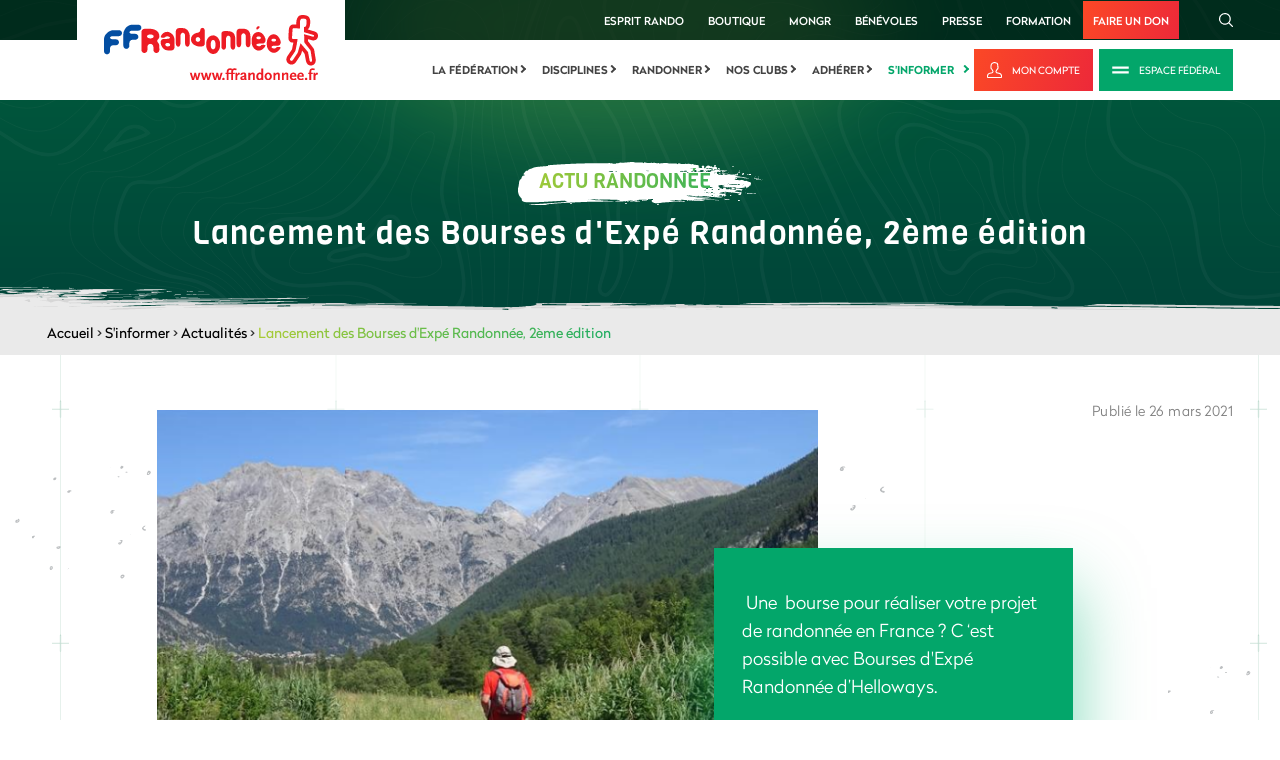

--- FILE ---
content_type: text/html; charset=utf-8
request_url: https://www.google.com/recaptcha/api2/anchor?ar=1&k=6LcnyEAUAAAAAPMxNlKxGGkFRoRKO9YFUFimNv-f&co=aHR0cHM6Ly93d3cuZmZyYW5kb25uZWUuZnI6NDQz&hl=fr&v=PoyoqOPhxBO7pBk68S4YbpHZ&theme=light&size=normal&anchor-ms=20000&execute-ms=30000&cb=2o929rzh79s9
body_size: 49576
content:
<!DOCTYPE HTML><html dir="ltr" lang="fr"><head><meta http-equiv="Content-Type" content="text/html; charset=UTF-8">
<meta http-equiv="X-UA-Compatible" content="IE=edge">
<title>reCAPTCHA</title>
<style type="text/css">
/* cyrillic-ext */
@font-face {
  font-family: 'Roboto';
  font-style: normal;
  font-weight: 400;
  font-stretch: 100%;
  src: url(//fonts.gstatic.com/s/roboto/v48/KFO7CnqEu92Fr1ME7kSn66aGLdTylUAMa3GUBHMdazTgWw.woff2) format('woff2');
  unicode-range: U+0460-052F, U+1C80-1C8A, U+20B4, U+2DE0-2DFF, U+A640-A69F, U+FE2E-FE2F;
}
/* cyrillic */
@font-face {
  font-family: 'Roboto';
  font-style: normal;
  font-weight: 400;
  font-stretch: 100%;
  src: url(//fonts.gstatic.com/s/roboto/v48/KFO7CnqEu92Fr1ME7kSn66aGLdTylUAMa3iUBHMdazTgWw.woff2) format('woff2');
  unicode-range: U+0301, U+0400-045F, U+0490-0491, U+04B0-04B1, U+2116;
}
/* greek-ext */
@font-face {
  font-family: 'Roboto';
  font-style: normal;
  font-weight: 400;
  font-stretch: 100%;
  src: url(//fonts.gstatic.com/s/roboto/v48/KFO7CnqEu92Fr1ME7kSn66aGLdTylUAMa3CUBHMdazTgWw.woff2) format('woff2');
  unicode-range: U+1F00-1FFF;
}
/* greek */
@font-face {
  font-family: 'Roboto';
  font-style: normal;
  font-weight: 400;
  font-stretch: 100%;
  src: url(//fonts.gstatic.com/s/roboto/v48/KFO7CnqEu92Fr1ME7kSn66aGLdTylUAMa3-UBHMdazTgWw.woff2) format('woff2');
  unicode-range: U+0370-0377, U+037A-037F, U+0384-038A, U+038C, U+038E-03A1, U+03A3-03FF;
}
/* math */
@font-face {
  font-family: 'Roboto';
  font-style: normal;
  font-weight: 400;
  font-stretch: 100%;
  src: url(//fonts.gstatic.com/s/roboto/v48/KFO7CnqEu92Fr1ME7kSn66aGLdTylUAMawCUBHMdazTgWw.woff2) format('woff2');
  unicode-range: U+0302-0303, U+0305, U+0307-0308, U+0310, U+0312, U+0315, U+031A, U+0326-0327, U+032C, U+032F-0330, U+0332-0333, U+0338, U+033A, U+0346, U+034D, U+0391-03A1, U+03A3-03A9, U+03B1-03C9, U+03D1, U+03D5-03D6, U+03F0-03F1, U+03F4-03F5, U+2016-2017, U+2034-2038, U+203C, U+2040, U+2043, U+2047, U+2050, U+2057, U+205F, U+2070-2071, U+2074-208E, U+2090-209C, U+20D0-20DC, U+20E1, U+20E5-20EF, U+2100-2112, U+2114-2115, U+2117-2121, U+2123-214F, U+2190, U+2192, U+2194-21AE, U+21B0-21E5, U+21F1-21F2, U+21F4-2211, U+2213-2214, U+2216-22FF, U+2308-230B, U+2310, U+2319, U+231C-2321, U+2336-237A, U+237C, U+2395, U+239B-23B7, U+23D0, U+23DC-23E1, U+2474-2475, U+25AF, U+25B3, U+25B7, U+25BD, U+25C1, U+25CA, U+25CC, U+25FB, U+266D-266F, U+27C0-27FF, U+2900-2AFF, U+2B0E-2B11, U+2B30-2B4C, U+2BFE, U+3030, U+FF5B, U+FF5D, U+1D400-1D7FF, U+1EE00-1EEFF;
}
/* symbols */
@font-face {
  font-family: 'Roboto';
  font-style: normal;
  font-weight: 400;
  font-stretch: 100%;
  src: url(//fonts.gstatic.com/s/roboto/v48/KFO7CnqEu92Fr1ME7kSn66aGLdTylUAMaxKUBHMdazTgWw.woff2) format('woff2');
  unicode-range: U+0001-000C, U+000E-001F, U+007F-009F, U+20DD-20E0, U+20E2-20E4, U+2150-218F, U+2190, U+2192, U+2194-2199, U+21AF, U+21E6-21F0, U+21F3, U+2218-2219, U+2299, U+22C4-22C6, U+2300-243F, U+2440-244A, U+2460-24FF, U+25A0-27BF, U+2800-28FF, U+2921-2922, U+2981, U+29BF, U+29EB, U+2B00-2BFF, U+4DC0-4DFF, U+FFF9-FFFB, U+10140-1018E, U+10190-1019C, U+101A0, U+101D0-101FD, U+102E0-102FB, U+10E60-10E7E, U+1D2C0-1D2D3, U+1D2E0-1D37F, U+1F000-1F0FF, U+1F100-1F1AD, U+1F1E6-1F1FF, U+1F30D-1F30F, U+1F315, U+1F31C, U+1F31E, U+1F320-1F32C, U+1F336, U+1F378, U+1F37D, U+1F382, U+1F393-1F39F, U+1F3A7-1F3A8, U+1F3AC-1F3AF, U+1F3C2, U+1F3C4-1F3C6, U+1F3CA-1F3CE, U+1F3D4-1F3E0, U+1F3ED, U+1F3F1-1F3F3, U+1F3F5-1F3F7, U+1F408, U+1F415, U+1F41F, U+1F426, U+1F43F, U+1F441-1F442, U+1F444, U+1F446-1F449, U+1F44C-1F44E, U+1F453, U+1F46A, U+1F47D, U+1F4A3, U+1F4B0, U+1F4B3, U+1F4B9, U+1F4BB, U+1F4BF, U+1F4C8-1F4CB, U+1F4D6, U+1F4DA, U+1F4DF, U+1F4E3-1F4E6, U+1F4EA-1F4ED, U+1F4F7, U+1F4F9-1F4FB, U+1F4FD-1F4FE, U+1F503, U+1F507-1F50B, U+1F50D, U+1F512-1F513, U+1F53E-1F54A, U+1F54F-1F5FA, U+1F610, U+1F650-1F67F, U+1F687, U+1F68D, U+1F691, U+1F694, U+1F698, U+1F6AD, U+1F6B2, U+1F6B9-1F6BA, U+1F6BC, U+1F6C6-1F6CF, U+1F6D3-1F6D7, U+1F6E0-1F6EA, U+1F6F0-1F6F3, U+1F6F7-1F6FC, U+1F700-1F7FF, U+1F800-1F80B, U+1F810-1F847, U+1F850-1F859, U+1F860-1F887, U+1F890-1F8AD, U+1F8B0-1F8BB, U+1F8C0-1F8C1, U+1F900-1F90B, U+1F93B, U+1F946, U+1F984, U+1F996, U+1F9E9, U+1FA00-1FA6F, U+1FA70-1FA7C, U+1FA80-1FA89, U+1FA8F-1FAC6, U+1FACE-1FADC, U+1FADF-1FAE9, U+1FAF0-1FAF8, U+1FB00-1FBFF;
}
/* vietnamese */
@font-face {
  font-family: 'Roboto';
  font-style: normal;
  font-weight: 400;
  font-stretch: 100%;
  src: url(//fonts.gstatic.com/s/roboto/v48/KFO7CnqEu92Fr1ME7kSn66aGLdTylUAMa3OUBHMdazTgWw.woff2) format('woff2');
  unicode-range: U+0102-0103, U+0110-0111, U+0128-0129, U+0168-0169, U+01A0-01A1, U+01AF-01B0, U+0300-0301, U+0303-0304, U+0308-0309, U+0323, U+0329, U+1EA0-1EF9, U+20AB;
}
/* latin-ext */
@font-face {
  font-family: 'Roboto';
  font-style: normal;
  font-weight: 400;
  font-stretch: 100%;
  src: url(//fonts.gstatic.com/s/roboto/v48/KFO7CnqEu92Fr1ME7kSn66aGLdTylUAMa3KUBHMdazTgWw.woff2) format('woff2');
  unicode-range: U+0100-02BA, U+02BD-02C5, U+02C7-02CC, U+02CE-02D7, U+02DD-02FF, U+0304, U+0308, U+0329, U+1D00-1DBF, U+1E00-1E9F, U+1EF2-1EFF, U+2020, U+20A0-20AB, U+20AD-20C0, U+2113, U+2C60-2C7F, U+A720-A7FF;
}
/* latin */
@font-face {
  font-family: 'Roboto';
  font-style: normal;
  font-weight: 400;
  font-stretch: 100%;
  src: url(//fonts.gstatic.com/s/roboto/v48/KFO7CnqEu92Fr1ME7kSn66aGLdTylUAMa3yUBHMdazQ.woff2) format('woff2');
  unicode-range: U+0000-00FF, U+0131, U+0152-0153, U+02BB-02BC, U+02C6, U+02DA, U+02DC, U+0304, U+0308, U+0329, U+2000-206F, U+20AC, U+2122, U+2191, U+2193, U+2212, U+2215, U+FEFF, U+FFFD;
}
/* cyrillic-ext */
@font-face {
  font-family: 'Roboto';
  font-style: normal;
  font-weight: 500;
  font-stretch: 100%;
  src: url(//fonts.gstatic.com/s/roboto/v48/KFO7CnqEu92Fr1ME7kSn66aGLdTylUAMa3GUBHMdazTgWw.woff2) format('woff2');
  unicode-range: U+0460-052F, U+1C80-1C8A, U+20B4, U+2DE0-2DFF, U+A640-A69F, U+FE2E-FE2F;
}
/* cyrillic */
@font-face {
  font-family: 'Roboto';
  font-style: normal;
  font-weight: 500;
  font-stretch: 100%;
  src: url(//fonts.gstatic.com/s/roboto/v48/KFO7CnqEu92Fr1ME7kSn66aGLdTylUAMa3iUBHMdazTgWw.woff2) format('woff2');
  unicode-range: U+0301, U+0400-045F, U+0490-0491, U+04B0-04B1, U+2116;
}
/* greek-ext */
@font-face {
  font-family: 'Roboto';
  font-style: normal;
  font-weight: 500;
  font-stretch: 100%;
  src: url(//fonts.gstatic.com/s/roboto/v48/KFO7CnqEu92Fr1ME7kSn66aGLdTylUAMa3CUBHMdazTgWw.woff2) format('woff2');
  unicode-range: U+1F00-1FFF;
}
/* greek */
@font-face {
  font-family: 'Roboto';
  font-style: normal;
  font-weight: 500;
  font-stretch: 100%;
  src: url(//fonts.gstatic.com/s/roboto/v48/KFO7CnqEu92Fr1ME7kSn66aGLdTylUAMa3-UBHMdazTgWw.woff2) format('woff2');
  unicode-range: U+0370-0377, U+037A-037F, U+0384-038A, U+038C, U+038E-03A1, U+03A3-03FF;
}
/* math */
@font-face {
  font-family: 'Roboto';
  font-style: normal;
  font-weight: 500;
  font-stretch: 100%;
  src: url(//fonts.gstatic.com/s/roboto/v48/KFO7CnqEu92Fr1ME7kSn66aGLdTylUAMawCUBHMdazTgWw.woff2) format('woff2');
  unicode-range: U+0302-0303, U+0305, U+0307-0308, U+0310, U+0312, U+0315, U+031A, U+0326-0327, U+032C, U+032F-0330, U+0332-0333, U+0338, U+033A, U+0346, U+034D, U+0391-03A1, U+03A3-03A9, U+03B1-03C9, U+03D1, U+03D5-03D6, U+03F0-03F1, U+03F4-03F5, U+2016-2017, U+2034-2038, U+203C, U+2040, U+2043, U+2047, U+2050, U+2057, U+205F, U+2070-2071, U+2074-208E, U+2090-209C, U+20D0-20DC, U+20E1, U+20E5-20EF, U+2100-2112, U+2114-2115, U+2117-2121, U+2123-214F, U+2190, U+2192, U+2194-21AE, U+21B0-21E5, U+21F1-21F2, U+21F4-2211, U+2213-2214, U+2216-22FF, U+2308-230B, U+2310, U+2319, U+231C-2321, U+2336-237A, U+237C, U+2395, U+239B-23B7, U+23D0, U+23DC-23E1, U+2474-2475, U+25AF, U+25B3, U+25B7, U+25BD, U+25C1, U+25CA, U+25CC, U+25FB, U+266D-266F, U+27C0-27FF, U+2900-2AFF, U+2B0E-2B11, U+2B30-2B4C, U+2BFE, U+3030, U+FF5B, U+FF5D, U+1D400-1D7FF, U+1EE00-1EEFF;
}
/* symbols */
@font-face {
  font-family: 'Roboto';
  font-style: normal;
  font-weight: 500;
  font-stretch: 100%;
  src: url(//fonts.gstatic.com/s/roboto/v48/KFO7CnqEu92Fr1ME7kSn66aGLdTylUAMaxKUBHMdazTgWw.woff2) format('woff2');
  unicode-range: U+0001-000C, U+000E-001F, U+007F-009F, U+20DD-20E0, U+20E2-20E4, U+2150-218F, U+2190, U+2192, U+2194-2199, U+21AF, U+21E6-21F0, U+21F3, U+2218-2219, U+2299, U+22C4-22C6, U+2300-243F, U+2440-244A, U+2460-24FF, U+25A0-27BF, U+2800-28FF, U+2921-2922, U+2981, U+29BF, U+29EB, U+2B00-2BFF, U+4DC0-4DFF, U+FFF9-FFFB, U+10140-1018E, U+10190-1019C, U+101A0, U+101D0-101FD, U+102E0-102FB, U+10E60-10E7E, U+1D2C0-1D2D3, U+1D2E0-1D37F, U+1F000-1F0FF, U+1F100-1F1AD, U+1F1E6-1F1FF, U+1F30D-1F30F, U+1F315, U+1F31C, U+1F31E, U+1F320-1F32C, U+1F336, U+1F378, U+1F37D, U+1F382, U+1F393-1F39F, U+1F3A7-1F3A8, U+1F3AC-1F3AF, U+1F3C2, U+1F3C4-1F3C6, U+1F3CA-1F3CE, U+1F3D4-1F3E0, U+1F3ED, U+1F3F1-1F3F3, U+1F3F5-1F3F7, U+1F408, U+1F415, U+1F41F, U+1F426, U+1F43F, U+1F441-1F442, U+1F444, U+1F446-1F449, U+1F44C-1F44E, U+1F453, U+1F46A, U+1F47D, U+1F4A3, U+1F4B0, U+1F4B3, U+1F4B9, U+1F4BB, U+1F4BF, U+1F4C8-1F4CB, U+1F4D6, U+1F4DA, U+1F4DF, U+1F4E3-1F4E6, U+1F4EA-1F4ED, U+1F4F7, U+1F4F9-1F4FB, U+1F4FD-1F4FE, U+1F503, U+1F507-1F50B, U+1F50D, U+1F512-1F513, U+1F53E-1F54A, U+1F54F-1F5FA, U+1F610, U+1F650-1F67F, U+1F687, U+1F68D, U+1F691, U+1F694, U+1F698, U+1F6AD, U+1F6B2, U+1F6B9-1F6BA, U+1F6BC, U+1F6C6-1F6CF, U+1F6D3-1F6D7, U+1F6E0-1F6EA, U+1F6F0-1F6F3, U+1F6F7-1F6FC, U+1F700-1F7FF, U+1F800-1F80B, U+1F810-1F847, U+1F850-1F859, U+1F860-1F887, U+1F890-1F8AD, U+1F8B0-1F8BB, U+1F8C0-1F8C1, U+1F900-1F90B, U+1F93B, U+1F946, U+1F984, U+1F996, U+1F9E9, U+1FA00-1FA6F, U+1FA70-1FA7C, U+1FA80-1FA89, U+1FA8F-1FAC6, U+1FACE-1FADC, U+1FADF-1FAE9, U+1FAF0-1FAF8, U+1FB00-1FBFF;
}
/* vietnamese */
@font-face {
  font-family: 'Roboto';
  font-style: normal;
  font-weight: 500;
  font-stretch: 100%;
  src: url(//fonts.gstatic.com/s/roboto/v48/KFO7CnqEu92Fr1ME7kSn66aGLdTylUAMa3OUBHMdazTgWw.woff2) format('woff2');
  unicode-range: U+0102-0103, U+0110-0111, U+0128-0129, U+0168-0169, U+01A0-01A1, U+01AF-01B0, U+0300-0301, U+0303-0304, U+0308-0309, U+0323, U+0329, U+1EA0-1EF9, U+20AB;
}
/* latin-ext */
@font-face {
  font-family: 'Roboto';
  font-style: normal;
  font-weight: 500;
  font-stretch: 100%;
  src: url(//fonts.gstatic.com/s/roboto/v48/KFO7CnqEu92Fr1ME7kSn66aGLdTylUAMa3KUBHMdazTgWw.woff2) format('woff2');
  unicode-range: U+0100-02BA, U+02BD-02C5, U+02C7-02CC, U+02CE-02D7, U+02DD-02FF, U+0304, U+0308, U+0329, U+1D00-1DBF, U+1E00-1E9F, U+1EF2-1EFF, U+2020, U+20A0-20AB, U+20AD-20C0, U+2113, U+2C60-2C7F, U+A720-A7FF;
}
/* latin */
@font-face {
  font-family: 'Roboto';
  font-style: normal;
  font-weight: 500;
  font-stretch: 100%;
  src: url(//fonts.gstatic.com/s/roboto/v48/KFO7CnqEu92Fr1ME7kSn66aGLdTylUAMa3yUBHMdazQ.woff2) format('woff2');
  unicode-range: U+0000-00FF, U+0131, U+0152-0153, U+02BB-02BC, U+02C6, U+02DA, U+02DC, U+0304, U+0308, U+0329, U+2000-206F, U+20AC, U+2122, U+2191, U+2193, U+2212, U+2215, U+FEFF, U+FFFD;
}
/* cyrillic-ext */
@font-face {
  font-family: 'Roboto';
  font-style: normal;
  font-weight: 900;
  font-stretch: 100%;
  src: url(//fonts.gstatic.com/s/roboto/v48/KFO7CnqEu92Fr1ME7kSn66aGLdTylUAMa3GUBHMdazTgWw.woff2) format('woff2');
  unicode-range: U+0460-052F, U+1C80-1C8A, U+20B4, U+2DE0-2DFF, U+A640-A69F, U+FE2E-FE2F;
}
/* cyrillic */
@font-face {
  font-family: 'Roboto';
  font-style: normal;
  font-weight: 900;
  font-stretch: 100%;
  src: url(//fonts.gstatic.com/s/roboto/v48/KFO7CnqEu92Fr1ME7kSn66aGLdTylUAMa3iUBHMdazTgWw.woff2) format('woff2');
  unicode-range: U+0301, U+0400-045F, U+0490-0491, U+04B0-04B1, U+2116;
}
/* greek-ext */
@font-face {
  font-family: 'Roboto';
  font-style: normal;
  font-weight: 900;
  font-stretch: 100%;
  src: url(//fonts.gstatic.com/s/roboto/v48/KFO7CnqEu92Fr1ME7kSn66aGLdTylUAMa3CUBHMdazTgWw.woff2) format('woff2');
  unicode-range: U+1F00-1FFF;
}
/* greek */
@font-face {
  font-family: 'Roboto';
  font-style: normal;
  font-weight: 900;
  font-stretch: 100%;
  src: url(//fonts.gstatic.com/s/roboto/v48/KFO7CnqEu92Fr1ME7kSn66aGLdTylUAMa3-UBHMdazTgWw.woff2) format('woff2');
  unicode-range: U+0370-0377, U+037A-037F, U+0384-038A, U+038C, U+038E-03A1, U+03A3-03FF;
}
/* math */
@font-face {
  font-family: 'Roboto';
  font-style: normal;
  font-weight: 900;
  font-stretch: 100%;
  src: url(//fonts.gstatic.com/s/roboto/v48/KFO7CnqEu92Fr1ME7kSn66aGLdTylUAMawCUBHMdazTgWw.woff2) format('woff2');
  unicode-range: U+0302-0303, U+0305, U+0307-0308, U+0310, U+0312, U+0315, U+031A, U+0326-0327, U+032C, U+032F-0330, U+0332-0333, U+0338, U+033A, U+0346, U+034D, U+0391-03A1, U+03A3-03A9, U+03B1-03C9, U+03D1, U+03D5-03D6, U+03F0-03F1, U+03F4-03F5, U+2016-2017, U+2034-2038, U+203C, U+2040, U+2043, U+2047, U+2050, U+2057, U+205F, U+2070-2071, U+2074-208E, U+2090-209C, U+20D0-20DC, U+20E1, U+20E5-20EF, U+2100-2112, U+2114-2115, U+2117-2121, U+2123-214F, U+2190, U+2192, U+2194-21AE, U+21B0-21E5, U+21F1-21F2, U+21F4-2211, U+2213-2214, U+2216-22FF, U+2308-230B, U+2310, U+2319, U+231C-2321, U+2336-237A, U+237C, U+2395, U+239B-23B7, U+23D0, U+23DC-23E1, U+2474-2475, U+25AF, U+25B3, U+25B7, U+25BD, U+25C1, U+25CA, U+25CC, U+25FB, U+266D-266F, U+27C0-27FF, U+2900-2AFF, U+2B0E-2B11, U+2B30-2B4C, U+2BFE, U+3030, U+FF5B, U+FF5D, U+1D400-1D7FF, U+1EE00-1EEFF;
}
/* symbols */
@font-face {
  font-family: 'Roboto';
  font-style: normal;
  font-weight: 900;
  font-stretch: 100%;
  src: url(//fonts.gstatic.com/s/roboto/v48/KFO7CnqEu92Fr1ME7kSn66aGLdTylUAMaxKUBHMdazTgWw.woff2) format('woff2');
  unicode-range: U+0001-000C, U+000E-001F, U+007F-009F, U+20DD-20E0, U+20E2-20E4, U+2150-218F, U+2190, U+2192, U+2194-2199, U+21AF, U+21E6-21F0, U+21F3, U+2218-2219, U+2299, U+22C4-22C6, U+2300-243F, U+2440-244A, U+2460-24FF, U+25A0-27BF, U+2800-28FF, U+2921-2922, U+2981, U+29BF, U+29EB, U+2B00-2BFF, U+4DC0-4DFF, U+FFF9-FFFB, U+10140-1018E, U+10190-1019C, U+101A0, U+101D0-101FD, U+102E0-102FB, U+10E60-10E7E, U+1D2C0-1D2D3, U+1D2E0-1D37F, U+1F000-1F0FF, U+1F100-1F1AD, U+1F1E6-1F1FF, U+1F30D-1F30F, U+1F315, U+1F31C, U+1F31E, U+1F320-1F32C, U+1F336, U+1F378, U+1F37D, U+1F382, U+1F393-1F39F, U+1F3A7-1F3A8, U+1F3AC-1F3AF, U+1F3C2, U+1F3C4-1F3C6, U+1F3CA-1F3CE, U+1F3D4-1F3E0, U+1F3ED, U+1F3F1-1F3F3, U+1F3F5-1F3F7, U+1F408, U+1F415, U+1F41F, U+1F426, U+1F43F, U+1F441-1F442, U+1F444, U+1F446-1F449, U+1F44C-1F44E, U+1F453, U+1F46A, U+1F47D, U+1F4A3, U+1F4B0, U+1F4B3, U+1F4B9, U+1F4BB, U+1F4BF, U+1F4C8-1F4CB, U+1F4D6, U+1F4DA, U+1F4DF, U+1F4E3-1F4E6, U+1F4EA-1F4ED, U+1F4F7, U+1F4F9-1F4FB, U+1F4FD-1F4FE, U+1F503, U+1F507-1F50B, U+1F50D, U+1F512-1F513, U+1F53E-1F54A, U+1F54F-1F5FA, U+1F610, U+1F650-1F67F, U+1F687, U+1F68D, U+1F691, U+1F694, U+1F698, U+1F6AD, U+1F6B2, U+1F6B9-1F6BA, U+1F6BC, U+1F6C6-1F6CF, U+1F6D3-1F6D7, U+1F6E0-1F6EA, U+1F6F0-1F6F3, U+1F6F7-1F6FC, U+1F700-1F7FF, U+1F800-1F80B, U+1F810-1F847, U+1F850-1F859, U+1F860-1F887, U+1F890-1F8AD, U+1F8B0-1F8BB, U+1F8C0-1F8C1, U+1F900-1F90B, U+1F93B, U+1F946, U+1F984, U+1F996, U+1F9E9, U+1FA00-1FA6F, U+1FA70-1FA7C, U+1FA80-1FA89, U+1FA8F-1FAC6, U+1FACE-1FADC, U+1FADF-1FAE9, U+1FAF0-1FAF8, U+1FB00-1FBFF;
}
/* vietnamese */
@font-face {
  font-family: 'Roboto';
  font-style: normal;
  font-weight: 900;
  font-stretch: 100%;
  src: url(//fonts.gstatic.com/s/roboto/v48/KFO7CnqEu92Fr1ME7kSn66aGLdTylUAMa3OUBHMdazTgWw.woff2) format('woff2');
  unicode-range: U+0102-0103, U+0110-0111, U+0128-0129, U+0168-0169, U+01A0-01A1, U+01AF-01B0, U+0300-0301, U+0303-0304, U+0308-0309, U+0323, U+0329, U+1EA0-1EF9, U+20AB;
}
/* latin-ext */
@font-face {
  font-family: 'Roboto';
  font-style: normal;
  font-weight: 900;
  font-stretch: 100%;
  src: url(//fonts.gstatic.com/s/roboto/v48/KFO7CnqEu92Fr1ME7kSn66aGLdTylUAMa3KUBHMdazTgWw.woff2) format('woff2');
  unicode-range: U+0100-02BA, U+02BD-02C5, U+02C7-02CC, U+02CE-02D7, U+02DD-02FF, U+0304, U+0308, U+0329, U+1D00-1DBF, U+1E00-1E9F, U+1EF2-1EFF, U+2020, U+20A0-20AB, U+20AD-20C0, U+2113, U+2C60-2C7F, U+A720-A7FF;
}
/* latin */
@font-face {
  font-family: 'Roboto';
  font-style: normal;
  font-weight: 900;
  font-stretch: 100%;
  src: url(//fonts.gstatic.com/s/roboto/v48/KFO7CnqEu92Fr1ME7kSn66aGLdTylUAMa3yUBHMdazQ.woff2) format('woff2');
  unicode-range: U+0000-00FF, U+0131, U+0152-0153, U+02BB-02BC, U+02C6, U+02DA, U+02DC, U+0304, U+0308, U+0329, U+2000-206F, U+20AC, U+2122, U+2191, U+2193, U+2212, U+2215, U+FEFF, U+FFFD;
}

</style>
<link rel="stylesheet" type="text/css" href="https://www.gstatic.com/recaptcha/releases/PoyoqOPhxBO7pBk68S4YbpHZ/styles__ltr.css">
<script nonce="PKmafWNyfjlWUVGNv7sPtg" type="text/javascript">window['__recaptcha_api'] = 'https://www.google.com/recaptcha/api2/';</script>
<script type="text/javascript" src="https://www.gstatic.com/recaptcha/releases/PoyoqOPhxBO7pBk68S4YbpHZ/recaptcha__fr.js" nonce="PKmafWNyfjlWUVGNv7sPtg">
      
    </script></head>
<body><div id="rc-anchor-alert" class="rc-anchor-alert"></div>
<input type="hidden" id="recaptcha-token" value="[base64]">
<script type="text/javascript" nonce="PKmafWNyfjlWUVGNv7sPtg">
      recaptcha.anchor.Main.init("[\x22ainput\x22,[\x22bgdata\x22,\x22\x22,\[base64]/[base64]/[base64]/[base64]/cjw8ejpyPj4+eil9Y2F0Y2gobCl7dGhyb3cgbDt9fSxIPWZ1bmN0aW9uKHcsdCx6KXtpZih3PT0xOTR8fHc9PTIwOCl0LnZbd10/dC52W3ddLmNvbmNhdCh6KTp0LnZbd109b2Yoeix0KTtlbHNle2lmKHQuYkImJnchPTMxNylyZXR1cm47dz09NjZ8fHc9PTEyMnx8dz09NDcwfHx3PT00NHx8dz09NDE2fHx3PT0zOTd8fHc9PTQyMXx8dz09Njh8fHc9PTcwfHx3PT0xODQ/[base64]/[base64]/[base64]/bmV3IGRbVl0oSlswXSk6cD09Mj9uZXcgZFtWXShKWzBdLEpbMV0pOnA9PTM/bmV3IGRbVl0oSlswXSxKWzFdLEpbMl0pOnA9PTQ/[base64]/[base64]/[base64]/[base64]\x22,\[base64]\x22,\x22wrzCk8KwwpjDuRtKw68Yw7fCg8K2wq4mcMO/w6TCqivCnXbDjsKsw6VXZsKXwqgsw5zDksKUwrXCpBTCshgtNcOQwqdRSMKIMMKvVjtXfGxzw7LDu8K0QUQcS8Ovwp4fw4oww7E8Jj5BVC0ANMKedMOHwoTDqMKdwp/CkGXDpcOXPcKnH8KxEMKXw5LDicOPw7rCnSrCsgoNKHREf1DDv8OtasO6CcKnD8KCwqgWC0V5fkLCryTCgX9OwqfDslZhX8KlwpTDt8KJwrZEwoVMwq7DhMK2wp/CscOmYMK2w7vDu8OtwpUvQG/[base64]/DkcOwwpLDq1vDhMK3GBNvwpzDv0tXF8KvwqFqwqDClcOXw4lJw41KwrfChEpoRh7Dk8OJKiNuw4bCjsKbOD9UwpvCtE3CpChbFzrCmlQZEz/CvU7CrBJUOUfCu8OSw5fCtTzCo04kLcOnw7gQIMOWwqwGw7bChsO7HCcHwoXCh2nCgjHDoEHCuSAAZMO2E8Ohwp0lw6PDqDt0wo/ChMKlwofClQHCiBVrFD/[base64]/DiMOWwpPCgcK/w5gnw5LDv8O/w6vDiWfDjMK1wqHDnRTCocKrw7XDncO0Bl3Dj8KYJ8Oewq4YYsKqIsOpLsKUH2gvwqkddMKsCk7DrEjDm13CqsOufjPCrgfCscOkwqLDhV/[base64]/wpohQHcJT8KGwp7DjMKsDcOnOcKbwr8QOMOtw73DuMKRUzdPw7DCgghhVTdaw4vCkcO7IsKwahfCtE1OwqJnEHbCiMOvw7pYfRttLcOowr8WYcKmcsKwwqlew6xtexXCq3xjwqjDtMKaMGYPw5YZwqQoFMKMw7/CuF/DscOsQcOvwr/CrjZaCxLCkcK4wpvDukTDvVIVw7phAGnCpcOvwrVnd8KtNMKERG97w7vDrmwNw451VEzDucOaKFNMwpB5w6LClMOKwpEzwrPDqMOyfsKUw7A+cSpZPwB5XcO3FsOvwqEwwrUhw6gXRMOiMx5aPA0uw4XDmB3DmsObJREtVX9Jw7XCmmEaT01tAT/DjF7ChnBxZkZRwqDDq2/DuxFweGNVZ1A1R8KFw5UwZwrCscK0wqQywrwVRsOjQ8K1RSJzX8K7wo5Aw45Ww47DuMKOYsOwPSHDkcOdIcOiwqTChzsKwoXDn3fDugTCr8OlwrjDjMOVwoRkw58RJlIRw5Q7aiZkwrrDu8O2D8Kxw5XCo8K2w6cOHMKcCSwaw4MIP8K/w4cnw4xNZcKfwrVAw6Yew5nCtcOEJl7DhA/CpMKJw5rCils7HcKYw5/[base64]/cio5HcKEDRHDvRrCqyjCqsKdeMKJw7XDu8O6a1PCrMKPw6cDCsKxw7XDvnHCmMKODVbDu2fCtgHDnFLDvcOrw55rw4LCpx/Csl82wpQPw7RHA8K/VMO4wqx8wp54wpnCgXPDmEstw4nDkgvCvlDDmh0Swr7DmsKcw4R1fi/[base64]/[base64]/MsOIfCLDonZwNsOBwqsDw73DqsOXFFNkBWlfw75ewr8vN8Kdw5AewpXDpmp1wqzCtFlFwrXCoARJa8O8w7nDicKmw77DtDkOM0nChsOjUzRPZ8KmLT/CjH7Cv8O6bGXCrTIZHlrDu2bClcO0wpbDpcOvFm3CuCgfwqLDkQU+w7HDosKDwpI6woDDrhkLUTbDqsOrw7B6EMOCwo/CnX3Dj8OndirCgmBpw7/[base64]/DrMOAwr01cWIUKsOmLEpAw4Z7w7phVcOPw7dgRCXDm8Oew4HCqsKFccO4w5p8QjPDkknCv8KBF8OQw7DDgMO9wrXDp8Otw6jCuig0wrw6VFnCuCBWe0/DkQzCmsK6w6LDjzITw7JewoMBw5w9ZcKUb8OzHiTCjMKYw699BRxCf8OPAmckZ8K+wqxPLcOePMObUMKwLivDuExKNsKbw6dPwrvDrsKUwp3ChsKLbXh3wo0YIMKywqDDl8KpP8KmD8KLw75uw4BLwp/DokDCkcKzD0IQaz3DhTvClT8CZyNkelzClRzCu1LDisO4aQYDaMOZwqfDuUrDtx/DosKWwrvCjcODwrRvw793HV7Dp1nDsRTDgxvDnzbCucOAaMOjbsOIw6/Dom8edFLCn8OTwqBIw61jVRnDtUEMKTIQw4c6HEB1w4wjwr/Dl8OHw5MBQMKDwp4eUEZsJV/CrcK9a8OHSsObAT0tw7EFMMKfQDphw7kowpU9wq7Dh8KHwpU8T1nDhMKdw4nDkl1vEFJ8QsKFJ1fCpMKCwodbUcKIf1oYF8O/DcOhwoM8J0YcfsOtanLDmS/CgMKJw6PClsOmesOgwoMBw7rDvsOKOyHCssKLKsOkXhpdWcOjK3DCrh0tw4HDrTLDj13CtyLDuhXDsVE1w77DiTzDr8OTORY6LsKWwrhFw5kgw4LDqwI1w65DIMKvQC7CqMKRKcKvWWDCrG/DlAsYKW0NDMOnAsOFw5MHw6FTH8O9w4bDi3EKDlXDs8KawolwCsO3MXvDmsOXwp7ClcKuwpdpwolgWVtgEVXCvAnCvSTDoETCi8OrRMOeSsK8KlTDg8KdFX/CnkUxfUPDpsKbM8O1wqgHEg4DF8OyMMOrwqJrCcKGw6PDvBByHirCmiR9wq48wq7CpVbDhTFow4trw4DCvQTCrMKta8OAwrjDjAhVwrXCoA9NR8KbXnggw71Iw5Ikw6R/wog0WMOnDMKMT8OMVcKxFcOgwrDCqxHCtlPDlcKBwofCo8KiSUjDsggcwq/CisOcwp3CqsKBTxk3w59XwqjDjwk4J8Orw5fCi1U3wpBLwq0eFMONwoPDgjsVQmlKN8KaDcO/wrU0NsOrXGrDosKVNsO3O8KQwrYAbsOFf8Opw6ZpSRDCiX/DhwFIw6F9fkTCv8OkSsKew5pqDcKSV8OjaWXCt8OPb8Ksw73Cn8KlGUBTwr16wqjDqTZNwrLDvj4JwpHCj8KiAFNyBR8GVcOTODjCkzhFQgt4NwfDiyfCm8OmGSsNwp1uP8OhAMOPAsOHwrcywrTDml9zBijCgg5jazNlw7x1SXbCisOFfz7CuU9Cw5QTPRhSw6/CoMODw6jCqsOsw6tyw67Cjg5uwpvDscOcwrDCjcOhRVJAXsOpGnzCucKLPsOhPCzCsBYcw5nCm8OBw4bDisKrw5IqfcOaByDDpcO9w7oSw6rDqDHDgsOCR8KdGMODXsKuUERKw4tXPsOECmfDnsKddhbCjT/Dp2s+GMOWw75Qwo5Kwot9w79ZwqE2w7Jfd1IIw4R7w4lTSWDDjsKBAcKqKMKaM8KlfsOFf0TDhiggw7xLe03CscK6KmEkfsKsRRzCgsOadcOgwp7DjMKATCHDpcKgOBXCr8K7w7LCm8KwwrM7aMKcwqMxPATDmjnCn0bDoMOhX8KyPcOhVEhhwonDvSFewo/CoAFpeMO7wpErHCJ3wp7DisK6W8OoJhESaEjDicK3w51Mw4DDmjTCkn3CgD3DlUlcwo/Cv8O9w5QWAcOvwrzDmsKew6JvW8KowpjDvMOmaMOnOMOQw71XRz5ew4zCkl3Dn8OtX8OZw48Nwq1aQMO2bMOwwokzw5h3Qg/DpUBzw4rCkF03w5AuBwzCr8K4w6TCvHvCiDR4YcO6W3jCpcOAwpDCrcO4woTCp1oQJcKywqoCWDDCvsOvwrMsNzMPw4jClsKDF8Otwp9ZbljCjsKywrgew6xmZsK5w7bDgsOwwr/Dl8OlQDnDn0VfUH3Dn1ReYzcZYcOlw5Yhf8KMWsKAbcO0wphbecK5wo1tFMKWTsOcdEAEwpDCisKpasKmcgU4HcOlI8KqwqrChRU8cglqw7N+wojCqsK7w4osD8OKA8ORw5U2w5/[base64]/Dm8KUAsOrwo9xw5LDqA15UMKrwrdRFDbCvEHDrcOdwrDDh8ORw4BwwprCvWxkGsOmw69OwqhFw5lsw5PCj8KpLMKGwrnDmsKhS0oQVRjDl19TFMKUwo1SUk1HIl/Dpl7CrcKJw7AGbsKEw7godcOvw5/[base64]/ChQApwo/Dv8Kww68Uw6nCpMOaO8OQTTBxwpDCly7DiEAXwpLCnxdHwpPDvsKZK1cYLsK2ORRWKFPDhMKkc8KiwpPDn8K/XlEmwptFLcOTc8OMGcKSNMKkDcKUwrnDmMOmUUrCsil4wp/[base64]/Dj8Ouw5law7bCrDE/FcKKFiRJLsKYdVBIwqU7w7AEb8KiYsO9V8KfSsOfRMKrw78UJWnDu8OCwqkRbsKSwoMvw73CjWbCpsO/w5TCicKNw7bDucO2w548w4xJP8OWwqhOajHDm8OcKsKqwrwNwqTChF/Cl8KMw6rCo3/[base64]/Dl8KawqJLU3URIsKlfMKtwrNDwoRmwoUKbcKOwp8XwqhawoFUwrnDhcOmeMODTg81w5vCl8KARMOxDyvDtMK/w6PDpsOrwp8wS8OEwrHCoCLCgcKxw7PDnMKrWcOIwoDCmsOeMMKTw6nDkcOzesOlwrdMGcO3wp/CtcOEJsOXD8KrCTHDg2cKw5xew4jCrMKKN8OSw7LDkXgHwrrCsMKZwqtPIhfCr8OXf8KQwovCvE/CnTITwr0UwoYuw5B/JTXCll0lwoXCs8KhTMKfBEzChcKrwoIVw43CvHZZwpUlNxDCoC7ChnxRw5wHwr5wwptpNUbCv8KGw4EEEipaW3gkQGU2c8OKIF8KwplLwqjCr8O3wr0/FTJjwr4pJgBdwq3DicOQFFvCiXhaGsKFSWxFIsOuw7zDvMOPwqIuIcKET3wzLsKHecOKwqs8UcObcDXCuMKgwp/DjcOkG8OwSCjDpsKqw5LCiQDDlMKZw5Nxw54OwqvDiMKzw4QKFB84TMKNw7YYw63CoiEKwoIAT8OUw5EGw78vM8OtU8OGwoHDm8KYbMORwp4hwqfCpsKoGi9UFMKVEnXCmsO+wpg4w4YPwrhDwrbDrMO4IcKBw7/CuMKqw64SY3vCk8Kyw43CpcOMOyBdw53DmcK+DW/[base64]/DqcK5SMK3EDxdRsKrIsOSwovDlcOqbcKswq/Dp8Kdc8Omw6lDw6DDmcK/[base64]/CjcOtJSNSP8O7w6jDoMKFFGlEw5nDgB3DqcK5wr3CocO7w5J7worCmQJgw55lwoFgw68WWAvCl8K0wokxwod5NV0qw7saO8Orw4XDli16KcOPccKzD8K+wqXDucOSAsKwCsKOw4/CjQ/DmXPCmAPCmcKUwqTCs8K7MFfDknZ7bsOpwrbDnXNLXhkkU2dKP8KgwotLCxkrHgpIw540w54jwpBuVcKOw40uSsOiwoo8woDDusOFRUclLUHClSMbwqTCq8KQaTkuwrRec8Obw5bCoAbDtWQBwoQJAsOXRcKDezHCvgDCkMOaw4/Du8KfJEIQHikDw5RFw494w7LDuMO9en3CqcKgwqhUCDNmwqFDw4bChcO5w6czF8OJwq7DkSfDuAxqPcOMwqRzAcOkTnPDhMKiwoBAwrvCnMK/awbCjcOfw4dZw4ESw6bDg3QEXMOAIBNnG2TCksKJcD4dwp/DlsKMYcOlw7HClx4iK8KNZ8Klw5nCnHsNXVXCij5LRsKgOsKYw5h5LTXCscOmDQNvWAhuchlED8OIGlPDnD3DllwzwoTDuFlwwoF+wrLCiELDrhQgVljDvMKtTXDDlCoFw4/[base64]/[base64]/CjsOHw4TDqSTCgMOjw5BlSCTCmU1xJV3CqcOXTWR0w7TCucKKTgtMC8KoCk3DuMKRSH3Dk8O6w4E/EDpfVMOPYMK2PBo0AnLCgiPCmn84wpjDrMK1woobXi7Cvw1XJcK7w5/ClxzCo2XCiMKpf8Krw6REJMO0CUhswr9RW8KZdEBGwrDConNvWDt9wq7DvxETwqQ1wr5DdnBRDMKpw7o+w4hsbsOww5AxE8OOGsKlNVnDtcOYUVBVwqPCtcK+eAUobhfDicODwql+Ex9mw7ZPworDk8K4esO/[base64]/CsGkXw498UsO5AD7Ck17CnnEXbArCksOyw6HClhwHeiU2H8KHw74Fwp9YwrnDhmUuOyPCoh3DusKyWzfDm8Kzwrgkw54Awog0wqVZXcKZSFpcdsK/[base64]/XzFTE8OYwpHCiQ9SfmILwpLCh8KGfMOUwqDDnyLDjk7CicKXwrwQSmhqw4soScKTC8OZwojDm2E1f8Krw4dIasOWw7LDiznDkFnClHE/dcO/[base64]/[base64]/DucO6DMKcwoPClcK/HVXCq3zCnDnCqXTDsiEMw4EOZcOZX8Kcw6YLU8KTwrHCjMKOw7gLD3jDpcKGO10YGMOWYcOoUSXCmzXCrMO8w5g8GmXCtjB5wqs6F8Oid11Uwo3Cr8OOCsKqwrTCjDZvCMKzRS0VbsKTfT/DgMKSWHXDlsKAwrBNccOHw4vDu8OuH3IJbTHCmVcvVcOFbTfCksOuwrzCjsOXTsKqw5h1S8KVS8KQYW0WIzHDlAlNw40swoXDlcO5EcOEYcO5RXhSVhDCoWQpwqzCu0/DmT9eF2Fpw49ldMKWw6N5AC3CpcOfWcK+YcKTMsKcGVxWQ17DiErDvsKeZcO+fcO3w5jChBDClMK5ZSsOBmjCqsKLRiU1ElEYPsKyw4fDohDCrT3DvhAqwpEbworDmA/CrA9YO8OTw4jDq1nDnMKfLy/Csyt3wpHDkMOEw5Y6wpUNBsO4wrfDjsKsAUNvNRbCnDhKw48Pwr1zJ8K/w7XCscOYw5EOw5YEfxxGbGDCtcOoOgbCm8K+fcKiDWrDnMKzw63CrMOcOcOTw4ICXxU9wpPDisO6B03CjcOyw7rCt8OSwpdJOsKqTRktH38pB8OAfsOKYcOUCWXDtz/DmcK/w7tWZ3rClMOrw67CpBpPZ8OQw6RDw5xKwrc5wpXCjWUkaBfDt0zDhsOoT8Klwodcw47DiMOOwpPClcOxE2QuajXDkH8zw43DjRcKH8KhI8KTw6PDu8OFwpnDnsOCwrInJsKywqTCn8KxfsKZw6A/bsKxw4TCqMOTFsK/EgzCmzfDi8Osw5RuIV5qV8Kvw53Ct8K7wpZLw6Z5wr01w6ddwrNLwpxTA8OlPQchwoPCvsOuwrLDusKVThcXwqnCusOOwqZcDn3DkcOww6A0QMKkeQdPccKTJSdbw719LsKpHy9RXcOZwppZKMKlRRfCqUQaw7tlwrLDksOxw4/CgnXCtMOJIcKxwqbCjsKseSrDksKIwobCljvCkXsbw5bDiiopw6JlbhnCtsKfwqDDokfCuWrCncOMwphBw6UPw6cawqNfwqTDmTRqM8OFcMOMw7jClw1Kw4l/wrgeKMOWwpTCkQPCmsKcEcO2fMKUwqjDmVbDqi1nwpzChcOww5YPwr9kw4rCrcOLZQ/DglEMN2HCnA7CrQzCnQhOejzCtcKvKwldwoXCh1nDhsKLC8KqIjN7YsOHRsKVw5PDo0fCisKaM8OUw73CvMKUw5hHIgfCtcKow71Xw4jDhsOCNMKkfcKPw4zDrMOzwoxof8Oue8KCfsOKwqQsw5B/RnZCUxfCr8KFJETDrMOUw798w4fDqMOZZUTCt3xdwrjCgAARLmgpMcKDWMKZRmdKw7DCtXFNwq7DnTdEF8K7VSfDtsK1wqAKwo97wpcLw53DhcKewpnDrRPDg2xGwqxUcsKbEDfDpcOQbMO1LyfCnzQMw7/DjHrCqcOuwrnCglF+MDDCk8KSwpBjXsKBwqpBwqfDsGHDvkscwpkrw5kPw7PCvwJPwrIrKsKPegl1VCbDv8Ocbh/DoMORwrF2wq1Vw4vCrsOYw5oMcsOZw4sReyvDscKBw7Q+w4cEWcO2wr1nfcK/[base64]/DvCDCt2UGw4cVM3nDrMKwwq7DpMOwc1PDth7DhsKKw7XDg21ibcKMwpVLw7zCgznDpMKlwpoPwpV1TDrDuDk/DB/DqsOwFMOJPMKVwrzDtB4ifcOOwqgjw7/Cm1YIesK/wpYcwpTCmcKew61Zwq80FiB2wpkFHA3DqMKhwqNXw4vCvxsAwpoxVGFsZk7CrGJHwr3Dp8K+QsKcYsOIDwbDoMKVw7rDrsK4w5ZCwoZJEQnCpzTDoThTwrLCiEIIKFLDs3F/dyEpw67DtcKNw6tRw7LCk8OqTsOwOsK4ZMKiOU1awqrDkTrCsj3DkSjClxHCjMKTIMOsXFEbLUdWcsO4w4NHw6pKYMKjwrHDnG4gCmQxwqDDiA0xJzfDuRJmwprDnCpZC8Kab8OuwpnDlFEWwp52w5/CtMKSwq7Cmw8Jwr1dw5dLwrjCvUdEw64hWig4wpMiTMOsw6bDpVYyw6slA8KHwo/CmcOPwpbCtH1gbFAWUinCscKnYRvCrBtmTsO/JsOnwoAzw4TDksOkBUNRHcKBZ8KXXsOvw40Nwr7DtMO/JcK0LsO4w442UCI0w6Ymwro1fDgRPUrCqcKjYkzDv8KQwqjCmTrDksKkwo3DkzcZSh00w6jCrcOuEn89w5Nedgw4BwbDvCcOwq3CnMOaMEMzRUIDw4bCiwzDgj7CgMKcw5/DlA5Ww5dAw4cAa8OPw5TDh3FFwoEoCkV/w50QA8OCCDHDlyYXw7E3w7zCsUhGDxNGwrYnDcO2MUdbCMK1V8KuNE9Sw7nDp8KRwq9zPknCkDfCp2rDgEpcPkfCqzzCpMKIJcOOwoMWZhYfw6YUOTbCjg9hUSkXYjUxHUE2wp1QwoxIw4gZG8KWCsOpeW/DtglyFRfCv8O7wq3DnMKMwoBQccOcI27CiXnDum5bwqpsf8ODDQ9KwqtbwpvDuMORw5tNTWphwoAucCPDisKoXCIcfVRhVmliVihbwpRcwrPChisYw48Kw4I6wq0hw7sSw6AxwqAyw63DsQTCgQB1w7rDgh9NLEMSA3dgwpN7KhRRWTHDn8Ocw4/DtTvDq0zDg2rDl0Q3CWZ3UMOiwqLDhBpqZcOUw7F7wqHDs8Omw6tcwpxnB8OOacK6PW3ChcKdw4UyB8K7w55owr7CrTHDssOSAhHCkXZ1fy3CpMK8P8K+wpg/[base64]/wprCgmrDtcKEPGvDoMKAwqIrwrDCsSHCnhU3wpxUAsKzwosxw48ZIXfDlMKNw6gpwrTDkC3Ch3hcSFrDpMOEAxwKwqkrwqkwRWfDhFfDisKxw6Yuw5nCnkE9w5oJwoVlGmrChsKJwp44wpkNwrxUw4xXw79gwqkBawEhw5/[base64]/ChMOLRMK/cVQzA8OkAMOiw6XCmyjCn8OMwp4pw4RnfkJTw4PCoTETZcOzwrR9wqLDlMKFA2Uqw57DvhhgwrPDtzpJJVXClSnDvMKqZmJOw6bDksOqw6QkwoDDiHvDlkDDuSPColIWfgDDlsKnw6BNMsKpFAh4w5EVw70SwofDsgMkJcOBwo/DoMKhwqfDgMKZJ8KuKcOhIsOiPsKwM8Oaw7HCscOIOcKeeUM2wo3CuMKmRcKdS8OdGx3DkEvDpcK4wqnDj8OoMCNWw7fDqcKFwqZlw7DCnMOhwpLDq8KkIlTDiGrCqmvDm0/CocKvd0DDpGgjdMOYw5sbEcOmQsOxw7s4w4rDh3/[base64]/[base64]/[base64]/[base64]/ChMKCfGAMwobCisKtJMKAb8KjwpLCgcOIw6JeVHkQXMOrRTlbE38Vw4fCnsK2cEtPbl9pO8K/wrBWw7Umw7YTwr0Hw4PCrkM+F8ObwrkIVsOEw4jDnQgowp/Dj1vCksKMdW7DrcOwRxhPw640w7FUw4pIe8K4esK9C17Cr8KjM8KzW2g5A8OrwowRw68GFMOMaidqwrXCkjE3XMKXBG3DuHTDvcKdw7HCm1NTQsK4RMKALTfDnMOQFS7CucOhDlvCp8Kra1/DlMKqIw3CjgnDuQLDujDDgyjCsWMjw6LDr8ORV8KSwqcfwqxFw4XCucKpEyZ1LwgEwpXDqMKEw4hfwo/[base64]/[base64]/CmsKTHytmen7Cg8K3EiTChGxqS8OGMMK7bi0TwozDocOBwpfDlGoKRsKjwpLCpcKww4suw7REw5low7vDr8OQVMOEGMORw70MwqYEXsKCNWJzw43CmxE2w4bChwoMwonCl1jCslcyw4jCsMOnwq56JmnDlMKTwrknGcO1WMKAw6BVIMKAEEA6Tl/DjMK/[base64]/CssKPwobDjG9AwrlkcsKIw7gqIcOUwpNHwrZCen1Ue3vDlz9ZfQNnw4tbwpzDmMKGworDni9vwptUwr4TN2cRwpfDnsOVbcOLRcOvRsKGTEIgwpp2w6DDlmfDkwTCgzZiCcKgw7tsV8Omwqt+wobDgRLDrkEKw5PDlMK0w7/DkcO2JcOIw5HDrsKnwqsvUsKQeGpywonCjsKXwqjDhWxUDSU8QcKEAVHDkMKFYCzCjsK/w4XDnMOhwpvCh8OwFMO7w7jDtMK5acK1XcOTw5AKBgrCp01oN8KDwrvDucOtQsO6YMKnw7gQJR7CqzjDuTxeDj5rUg5xPFElw7IbwrkswoLCiMO9AcKRw5TCu3BiGUsJdsK7VzjDicKDw6vDuMK4WDnCpMOuMzzDpMKcH3jDkx92wqLChWk/w6XDpRYcPxfCmMKnSE4gNHJaw4DDgnhiMj8Uwr9HbMOlwocLDsKjwqQfw4QFb8OGwoLDo2sYwpnCtDbCisOoLWzDo8K5JsO5QcKawrXDpMKvL2oow6rDhwZXIsKOwrwrYjnDqzpVw5xDFzlRw6bCrVRFwrXDr8OkSsKJwo7CqSzDr1oOw4bDggAoaDR/LkTDlhpSCsKDQCjCi8O1woVeP3JowqhawpMQVAjCs8KBfyZCPWlCwpDCkcOtTQ/CliHCp2MWEcKVc8K/wr4gwpPCt8Odw5/Cn8Ocw4QsGcKzwrlQasOZw67CsEnCgcOQwqfDgmFMw6/CsG/CtC/CoMOjfiHDtWdOw7XCnQg9w4HDpcKKw6bDhzrCtsKIwpR7wpLDoUfChsKeIxoBwoXDjTbDgMK3esKLR8OWNBfDq2BhbMKka8OqHk/Cu8OBw4pzWlrDsUgKWMKYwqvDrsOHHcOqG8O/L8K6wrDDuRXDpkjDvMKxKcK4wo17wpXDvhNoU3PDmwjCon5hUnNBwpnDgBjCjMO1LH3CvMK2fMOfcMKObT/DlcKkwqPDrMKVDT3Dl3HDs2E2w4jCo8KQw6/Cu8K/[base64]/DliDCqQLCmMO5TMK1fcOmaMK3wrHDs8OSFlfCg29Owo0Owrwbw4TCncK6woFdwr7CtGkXXHhjwpc0w4LDriPChEVbwpHDugJ+BUDDl3lywrXCuSzDucOhQm1AA8O/wqvChcKmw6EjHsK4w7HCmRvCpjrDnHISw5RKY3IKw4Ftwq4rw7wDSsKxdx3DhcOCHiHDiGnDsibCpcK8bS4zwqTCqcKRXGfDrMKsSMOOwp4sVMOWw60bbVNaWyUswo/Co8OrX8Krw4rCjcO6Y8Otw7BOIcO3D0vCr0vDs2vDhsK6wpTChk4wwolYG8K2P8KqUsK2NsOBGR/Dh8ORwqwEAU3DtCVCwq7Cq3F+wqp1fnoTw6h2w61uw4jCssK6OcKkdjgjw7QbNsO5wovCnMOxezrClWIUw5ojw6rDl8O6M3nDp8OjaXjDjsKqwrfCrsO+w7jClsKNVMKVI1rDksKLNsK3wpJ8aCPDlcK/wpklJcKxwrnDn0UQH8OGJ8KOwqfDtMOIFw/CscOpOcK4w5TCjSjCpD7CrMOjLSVFwrzDnMO9PwYKw7xrwrMFHcOKwrZMCsOSwr/CqTbDmj0bEcOZw7nDqQMUw6rCmiM4w69xw4lvwrUJLQHCjDHCkGzDo8OlXcKtOcK6w4nCuMKFwp8Ww5TDqcK8HMKKw6NTw4JBbxQ2JQQWwrTCr8KlXy3DkcKHXcKuJsKOKy/[base64]/[base64]/[base64]/djvDmMK4w6ZtWQfDqsK1wqXDpcO5w7lTGHPCjgrChcKLZj9AMMOrHsK/w5LCmcK8Hk19woMHw67CjcODbMOpV8Kkwq4rUQXDrnkwbMOawpJ1w5nDv8KpYsK2wqLDoABNXyDDrMKhw7nCuhPDv8KiOcOoOsKEcyvDl8Kyw53DlcOAwrTDlsKLFlLDhxFuwrUQSsKaZcOUcALDnSEqdUQSwpfCl1UIDDVJRcKDGcKpwqc/[base64]/[base64]/wqbCpTNtNsOuw6bCs8Klwp3CvGXClcOFNTNcRMONDMK+UCsxIsOqflzDkcKtCVc/w4sObxdjwo/CmsODw4fDrMObYgBPwqdXw6w9w4LCgTAvwoJdwrPCj8O9f8KEwo/CoFnCn8KtHx0DesKVw7TChHsaRS7DlGDDgzpCwojDv8OFZBXDjxcwDcOXwpnDs0jCgsOPwpdew750EFkiB3New4jCp8Knwq1nNH/DplvDusOYw6vDnwHDncOaGiLDocKZOsKZS8KZwq7CiQvCoMKLw6PCkQTDicO/w4vDscO/[base64]/cMOzfwcyNsOAw6F3fMKKacONwpYWX8KzwrjDrsKpwooLa1B/UVwuw4TDjCEIM8KkYHXDo8OXQFrDqzfCmsK/w5gQwqHCkMOnwoAqTMKuw54vwoHCvXjCiMObwpkbYcO1Xh/DhcOTcw1QwpcRRG3ClsKKw7XDlsKMwpEMa8KuNgoxw4AHwoc3woXCk1lYO8Khw5/Cp8Onw4TDgsOIwonDhRAMwrrCoMORw6tICMK7woxMw7DDnWPCocKQwqfChloZw5xtwqfCnA7ClsKEwoBeZcOgwpvDkMOteSPClAAFwprCmXJRW8Kewo5cZFrDlsKSB1nDqcOhEsKoSsOAAMKMelbCm8OCw5/CosKSw5LCjRZvw5Zjw7sewpcyX8KOw6F0LEXCoMKGb2/Cu0B8LzRjSgLDv8OVw4/CvMOVw6jCnm7Dokh4GWnDmzp5S8OIw6XClsO8w43DnMKpKMKtcQrDssOlw6MUw4l/FcOkVcOeScKIwrlEIzZJacKidsOuwqXCkjVGO3DDnMOoEiFEZcKEbsOdKylZP8KHwqRaw4hICU/[base64]/w6PDjsKMf8K7w6vDncKEw4jDiMKrwqbDrcKdw7jCqk3DozDCvcKOw5xRQsOcwqAtLnLDmyM5GD7Cp8OydMKOYsOxw5DDsSp8csK5DHjDt8KzAcO8w6tqw54gwoUlY8Kew517KsOBcmwUw69fwqPCoA/DpxBtcl/CkDjCrDNKwrVMwp3DlyUSw5nDs8O7wqgrD3bDmEfDlcO3I13DnMKgwrQ/McKRwrDDoT86w5YVwrjCicKWw60Ow5cWJVnCiQU/w4Njwr/Dh8ObH0DCnW4aG2bCpcO1woEnw4TCmRrDuMOKw7LCncKrKFx1woRAw74GPcO/XsKsw6DChsO6w7/[base64]/[base64]/DocOFZMODIsKEEcOpKsOsYsOpCsOww5HDuVwEYMKkRmUrw6nCnx/CrMO3wrrCmT3DqTsFw4d7wq7CmUkiwrDCksKgwqvDj2rDhFLDmRnCnUMww6jCkmw3HcKpVR3DucO2DsKmw7zCkBIwfcKkfG7DuX/CmzMjw49Ww47ChAnDul7DnHrCgHx/b8OMBsKoOsO+fVrDicKzwp11w5/Dj8OzwrzCuMO8wrfDn8OpwrrDlMOww541QVF1DFHCnMKVUEttwph6w4o/wpzCgzvCoMOjZl/CtxDCnX/Cu0JFag7DuAxhdhI8wrkEw78wQTfDpcOMw5jDhsOmHDsow5YYEMKpw55Xwr9vTsKqwpzCmU8Yw49yw7PDjApAwo1Tw7fDhWrDtFrCg8OKw7rCtMONKMOpwoXDuF4Gwq0fwq1jwo1Nb8OHw7RGER9IVFrDrX/Cn8KGw6TCnCDCncKiJgDDpMKPwoTCtsOLwpjCkMKIwqwjwqAWwq8NRxhQw5Mbwr4Jwq7DkXHCrHFuBShXwrzDvDU3w4rDvcOmwoLDlSdhacK1wpNTw4/CvsKvOsOpEi7CgBrCi27CqGAMw5JYwqTDqzpbQcOqdsKmV8OBw6RXP1FIPwXDrsOuWTkOwoDCnAfCmRnCi8OJbMOtw7MOwr1EwooAwoDChSXDmT51YzgTSmDChhHDsAfDuxRqB8O/w7Zww6PDs3zCoMK/woDDh8KuSlvCpMKmwp0owq3Cj8KtwpNRdsKVbcOPwqDCvMODwrBIw70kDMKvwonCkcOaMcK7w7A8EMKwwrcoSSTCsxPDqMOVZcOoZsOJw6/Dnx8fAMOPWcOzwoVCw69Tw7dpw7N9BsOrV0DCvgZYw6waLHtfLGnCocKHwpQyUMOHwqTDh8KKw4ofcyhZKMOMw59Fwpt5ZRkib3PChcKKOFrDtcO4w7Q9DTrDoMKZwrDCvkPClQLDhcKkdHHDoi89GGrCscOawqnCkMKfTsO7CmVbw6Yuwr7DisK1w4/[base64]/woFwXS/Cn8ONNcK1IMKow67CtMKRwrrDg17DkWw3wqTDpsKPw7kEfsOxPRXCmcOgfgPCphdpwqlxwoYUXy3CqHd/w5fCicK3wqQGw4YYwqDCo2dQQMKIwrA+wppCwowecCDCoELDtitmw5HChsKww4LCgHoRwpNyaR3DkynCk8K6c8OywpnCgxbClsOCwqgHwq8qwoVpAXDCoQssMMKKwpwCUhDDs8K7wop3w54iCcKle8KgPBJEwqlTw5RIw6ENw45lw44kw7fDt8KNFcOYQcOWwpU/[base64]/CoV4Nw5U+w7w+wpfCkcKOw5bCvzF5w6QcOcOpGsODQcO8JMKnFFrChx1XKCVSwrzCvMOEeMOWDxLDiMKoZcO3w613wpLCjHnCmcO8wpjClxLDtMKUwoLCiFjDkWnCjcO0w6/DgcKaGcOkGsKcw4tOO8KVw5wBw6/CtcKZZ8OBwpnDhGpxwrvDnCEDw5xFw7/CiAxxwoHDrMOVw5VVN8KyLMOwWS/CsDNWW0AWFMOuXcOnw7YZflDDtRzDl1fDpMOmwrbDtRodworDklXCpRTCicKTTMO8UcKJw6vDiMOtAcOdw4LCqsKgcMKBw71xw6UqRMKBJMOTA8Orw40Kd3/CkMO7w5LDgEUSL2TCjsKxW8O2woR3GMKRw4PDssKawr7CrcKdw6HCqUvCo8KYeMOFOMKBbcKuwoIuCcKUwoMXw7FLw6cOWXfDvsKuQsOaBgjDg8KOw77ClFAwwoAEL3EywpLDsBjCgsKywo8xwph5FFvCocOYbcOvZxcpPcKMw7/CsXnCmnTCusKYM8Kdwrx8w5DCgjgtw7UswprDpMOnTTAmw7tjbsKnS8OFHS0Gw4rDg8OwWQBdwrLChEwFw7JDJsK+wq8awoNUw6dFJsKHw4IkwrwVYT1ta8OEw44cwpnClUcSRXLDrFx7wo/DmcOHw5ApwqvDuVVIQcOMRcOETF80w7k0w7nDlsKzPMOSwqVMw4YOKcOgw61cQklEMsKPcsKxwrXDkMKxd8OeQ37CjG9+ACssdUBMwp/DvsOSAMKKJsOUw5jDtjfCgWjCmw54wq1Ow6jDq2kyMQ8+ccO6Uig+w5TCjQDCiMKMw71YwrXCoMKEw4LDicOCw7o8wqXCmVVOw63Cm8K9w4jCnMOvw6fDvyhWw50sw5bDmcKWwpfDhx3CusOmw5l8Cyw5EHXDqFFpITbDiC/CqgJrUMOBwp3DoGvDkmxAOcK0w6ZhNsKSNCDCusKqwqVTH8K+FCDDtMKmwqHDqMOkw5HClybCmw46cF90wqTDm8OUScKIdRQAHcO8wrIjw6zCisOPwobDksKKwr/DmcKJKlHCrWIhwo4Xw4HDncK/PQDChy4RwqELw4/[base64]/[base64]/DlsKLQm3CvUfCgMO8XAXDhg/Cv8Omwr9XwoXDqsOMCWnDrg8VNSPCr8OFwpfDvsOIwrNlT8K/dsKSwoU6EzczTMOOwpw9w4BOEnFnKToLXsOnw5MbdT4hUnrCiMOMLMKyw5TDnx7DpsKRWmfCgBTDki9BaMOTwrwVw7TChMOFwqczw4QMw6IaPjsPF2VTKXHCr8KmNcKWWS0IDMO7wq05eMOzwoI+UMKPGCRlwopIV8O2wonCo8OBZxB6wo92w6zCmkvCssKvw4F7LD/CoMKmw6PChjIuB8KNwqrClG/Cj8KGw4sGw6BWfnTCq8Kjw57DhW/[base64]/w553KBZkCSVbCsOKw4ZiZHgIwpN2a8KywrDDj8OvTDXDicKZw7hkLR3Crjw4wpc/wrVlNsKVwrzCiCoYbcObw5UvwpzCiT7Ct8O4R8KjWcO8NVLCuzfCo8OMw5TCvAQqM8O0w5HCkMOkMC/[base64]/wr8IwpAawqJJwopgwqU2VHXDr158YinDn8Kgw6ILHcOFwr4Ew43CgjLDvwUKw4zCqsOAwqIhw5c0C8O+wrJSNmNIT8KheVbDmQLCvcOOwrJWwo1mwp/DiFjDuDMrUwo6NsO4w6/CtcOcwrleZkpXw54UOSTDv1gnKFc9w4Fiw5kADcO1OMKkDTvDr8K0M8KWG8O3YivDolNBbgAtwpwPwqclLAQCKUBBw5bDq8OdaMKSw6PDgMKIQ8KtwrbDim4nWcKKwoImwpMvUCDDn1HCicK6wqDDk8KJwrjCpglhwpjDvmR/w6U1RGhSTcKBTcKmAsK1wq3DtcKjwp/Cj8KrDx0rw5UbVMO3w6zDoioxQsOrBsOmY8ODw4nCkMOQwqjCrVAebcOvAsO6SDopwp3CjsK1LcKqSMOsUE0twrfDqRYCDjMcwrPCtAPDoMKTw67DmlHCuMOTFzfCoMK7McKMwpHCqVpBe8KnMcO1KcKgGMOHw57Cg0/ClMKlUF0EwptDHsOmPlMFXcKYcMOzw6bCuMKow7/CkcOZCcKmUhJewrnCrcKuw6l+wrTDsHHDiMOLw5/CrFvCtQ/DtXQIw5nCrA9Ww5TCrh7DtV59w63DmGHDhMOKf13CgMO0wqEpKMKVBGRoGsKww6s+wo/DpcK4wpvClhEDLMOiw47DgcOKwpJVwpd0f8KEQ0rCpUbDl8KTwo3CpsK7wpRXwpjDvH/CmAnCsMKjw7hLem9gV13CjmzCrBnCq8OjwqTDrMOJHMOCSsOswosnMMKMw4prw4pgwrhiwppqAsOxw6rDkR3DhcKWMlldAsOGwrjDujEOwoRAUcOQQMOhQW/Chj5Hc0XCihk8w5EkS8OtPcKrw6PCqnjCsTDCp8O4a8O4w7PCoF/CoA/CqE3Ct2ldBsKUw7zCsS9Zw6JYw6bCrQBYOnc1HCItwp7DkQfDgcKEUlTCo8KdXj98w6ETw7Ysw5wjwo3Dj0M1w4XDhBHCssORD23ClQ0Kwp7CmzAQGVvCkzo3dcONaETChXglw43Dv8KpwpgATlfCkFsMMsKhCsOpwrfDlhbCvXLDvsOOYcK/w5fCtsO0w6JSOwPDl8KkWMOjw61eNcOww4o/wrbCncKPO8KUwoYaw7A4ecODelPCjsOrwo5Sw7HCq8K6w6vDkcOqEg3DiMKOPxPCvX3CqFDCkcK4w7UiR8OeV2FkEgh9Z3Yzw5vCuQIHw6nDl2/Dj8O/wp0+wonCsnw/Gh7Dum8bDxzDoCErw408LSjCk8O/wp7CmRRQw5NLw7DCiMKAwq7CpVnCkcOJw6Ajwq/CucKnSMKRKDUgw6I2J8KBUMK9ew1bWsKrwpfCljfDhXVkw5lDD8K+w6/DjcO+wr9fYMODw5nCn1DCtl4IGUQnw6NBIEjCgsKFw6FjHDNIfmQfwrd3w60SLcKJG3V1woUkw7lCcT7DhMOdwp53w4bDrk5vBMODW3NHYsOZw4/[base64]/HC7CusKQw6BpEsK1UUdAwoQBNsOdwr/CiXsXwovCv0XDvsOFw6s1KSnDoMKdwoc4Tj/Dh8KXH8KRHsKywoAWwq1gGQvDl8K4E8OIMMK1Oj/[base64]/[base64]/CnMKtUcK/By3DiMKWOlfCn8KHwr/Ch8KNw6law6rCksKdacKuRMKaXEzDgMOSR8KwwpQSSFhBw7nDvcObIm0jAMOaw6ELw4TCosOZGcOHw6UqwoYwY1QWw7hWw7pHDDJDw4sBwpPCn8Oaw5vCjcK+L17DtQTDusOEw5l7wopJwq9Ow5sZw7skwqzCqMOXPsK/S8OkLWYdwrHCn8OBw5bCh8K4w6NWw4zDgMOgVTEkEsKyfcOdWW8pworCnMOVN8O2PBgPw7LCg0/CuGhQAcKQTitvwqjCmcKZw4bDiVlTwrUdwrzCtlTChiHDq8OiwpjClR9sdMK8woDCtwXCngAfw71+wrPDs8O/EGFDw5MJwqDDnMOVw4JsCzfDkMOPIMOYMcK1J3cYUQAyH8ONw5I2CUnCpcK3WcKJQMKQwr7DlMObwowubMKOT8OHNVFUKMKvXMKyRcO/w4YsTMO9wozDlcKmdXXCkQLDt8KuBcOGwr8Uw6DCjsKjw6PCo8KzKD/DpcOmG3fDmsKmw67DkMKbQWrCpsKtdcK4wrojwr/CvcK5TgbCvSF7asKqwqHCnhjCtUoGaWDDjMOwXWPCmEDCjcOlKA8hUkHDqADDh8KQXEvCq1/CucKtXsO1w5BJw73DmcOZw5Jcw7bDilJzwo7DpynCpjjDgcOLwoUuKDXCu8K0w7jCgTPDhsK5BcO7wr0RI8OaO3TCuMOOwrTDl1/DkWZCwoIxDkFhbm08w5gqwqvCnj5nQsKlwolYKsKzwrLCk8O9wovCrhlkwqd3w4gGw6gxemHDmHYLKcKiw4/DpBXDs0Z6VWPDvsObLsOnwpjDsy3DsmcTw4UTwrvDiRLDtgXClsOhEMO9wpwCLl3Co8OPOMOaasKYQsOMccOREcKiw4DCin94w5FxREsDwqBdwocAGm0qCMKjNMO3w57DsMKvLXLCkGhOOhjDohHCvHbCsMKGRcKbThrDuBhtMsKrwr3DtsOCw48IewZ6w44GJC/CuVY0w4xJw5Qjwq3CuiLCm8OhwovDpgDDp3lXw5XDu8KiaMKzS2bDlcK+w6oVwrjCvHIpbsKAE8Kdwq8Yw6wMwqE/J8KfEDo3wo3DnMK/w4zCsnfDs8Kewpohw5FsXUBZw7w/NTZ3dsKkw4LDgy7CncKrMsOvw5okwo/CmyUZwrPDhMOVw4F2NcOpHsKrw6d+wpPDqsOoOMO/cVc7wpN0wr/Cu8K2JsOGwpLDmsKQwpfCulUdEsKTwptAZwY0wrjDtz7CpSTCq8KfC2PCnB7DjsKpIBsNTBpdI8KZw6Rcw6ZyHhLConBjw4vDlRQVwq/DpS7DrsOVJDFJwoxJaXZlwp92SMKoLcKAwqVjUcOoRTXDrFtcDkLDkcOkHMOvcEwPE1vDl8KAaEDCiUHDklnCrVswwr7CucOhZ8Ktw4/Dn8Ohw7LDo0Qmw4HDqQvDvAjCrzBhw5YBw6/[base64]/CuWU1SBI9w6dvMsOWwpvCkMOmw43DgsK2w5Jkwqczw4EtwpMhw6nDkwbCkMOMdcOtOC88V8KIwow8WcOuI1lDfsOMNhzCuhwVwpJfRMK7JkrDry/[base64]\\u003d\x22],null,[\x22conf\x22,null,\x226LcnyEAUAAAAAPMxNlKxGGkFRoRKO9YFUFimNv-f\x22,0,null,null,null,1,[21,125,63,73,95,87,41,43,42,83,102,105,109,121],[1017145,797],0,null,null,null,null,0,null,0,1,700,1,null,0,\[base64]/76lBhnEnQkZnOKMAhk\\u003d\x22,0,1,null,null,1,null,0,0,null,null,null,0],\x22https://www.ffrandonnee.fr:443\x22,null,[1,1,1],null,null,null,0,3600,[\x22https://www.google.com/intl/fr/policies/privacy/\x22,\x22https://www.google.com/intl/fr/policies/terms/\x22],\x22aUrsZrOcjookIzmm1e8feVJTjpwfBAxAQaK1ltpA1E8\\u003d\x22,0,0,null,1,1768766331034,0,0,[36,148,161],null,[185,254,80,78],\x22RC-Z1A_OYRwGA7lWw\x22,null,null,null,null,null,\x220dAFcWeA4af0W8OB9rvjbbC61gV-c-LlWbUTO5iK6D7aYOewn6QlUqcSxbcVRxDIe-mQRHcgAqgLW3w1Vi-IuSx1t5vPKsXpGDoA\x22,1768849131092]");
    </script></body></html>

--- FILE ---
content_type: text/html; charset=utf-8
request_url: https://www.google.com/recaptcha/api2/aframe
body_size: -246
content:
<!DOCTYPE HTML><html><head><meta http-equiv="content-type" content="text/html; charset=UTF-8"></head><body><script nonce="EQsGvP2SPNIN1lHU_uayrw">/** Anti-fraud and anti-abuse applications only. See google.com/recaptcha */ try{var clients={'sodar':'https://pagead2.googlesyndication.com/pagead/sodar?'};window.addEventListener("message",function(a){try{if(a.source===window.parent){var b=JSON.parse(a.data);var c=clients[b['id']];if(c){var d=document.createElement('img');d.src=c+b['params']+'&rc='+(localStorage.getItem("rc::a")?sessionStorage.getItem("rc::b"):"");window.document.body.appendChild(d);sessionStorage.setItem("rc::e",parseInt(sessionStorage.getItem("rc::e")||0)+1);localStorage.setItem("rc::h",'1768762734553');}}}catch(b){}});window.parent.postMessage("_grecaptcha_ready", "*");}catch(b){}</script></body></html>

--- FILE ---
content_type: application/javascript
request_url: https://www.ffrandonnee.fr/Modules/Imagence.Utils/scripts/utilities.min.js?version=1.6.3.21109
body_size: 911
content:
function selectStyleSheet(n){for(var t,i=0;t=document.getElementsByTagName("link")[i];i++)t.getAttribute("rel").indexOf("style")!=-1&&t.getAttribute("title")&&(t.getAttribute("title").indexOf("article")!=-1&&(t.disabled=!0),t.getAttribute("title").indexOf("article_"+n)>-1&&(t.disabled=!1))}function convertNoAccent(n){var i,r,t;if(n=="")return n;for(i=["À","Á","Â","Ã","Ä","Å","à","á","â","ã","ä","å","Ò","Ó","Ô","Õ","Ö","Ø","ò","ó","ô","õ","ö","ø","È","É","Ê","Ë","è","é","ê","ë","Ì","Í","Î","Ï","ì","í","î","ï","Ù","Ú","Û","Ü","ù","ú","û","ü","ÿ","Ñ","ñ","Ç","ç"],r=["A","A","A","A","A","A","a","a","a","a","a","a","O","O","O","O","O","O","o","o","o","o","o","o","E","E","E","E","e","e","e","e","I","I","I","I","i","i","i","i","U","U","U","U","u","u","u","u","y","N","n","C","c"],t=0;t<i.length;t++)n=n.replace(i[t],r[t]);return n}function setVisibleInvisibleLoading(n){n?$("#loading").fadeIn():$("#loading").fadeOut()}function setInvisibleLoading(){$("#loading").hide()}function isValidCharForEmail(n){var t=n.keyCode||n.charCode;return t==40||t==41||t==91||t==93||t==35||t==123||t==124||t==92||t==125||t==8364||t==164||t==96||t==94||t==126||t==38||t==44||t==59||t==58||t==33||t==42||t==221?!1:!0}function isValidCharForPhone(n){var t=n.keyCode||n.charCode;return t==32||t==91||t==93||t==35||t==123||t==124||t==92||t==125||t==64||t==8364||t==164||t==96||t==94||t==126||t==38||t==44||t==45||t==59||t==58||t==33||t==42||t==221?!1:!0}function isValidCharForAddress(n){var t=n.keyCode||n.charCode;return t==40||t==41||t==91||t==93||t==35||t==123||t==124||t==92||t==125||t==64||t==8364||t==164||t==96||t==94||t==126||t==38||t==59||t==58||t==33||t==42||t==221?!1:!0}function isValidCharForName(n){var t=n.keyCode||n.charCode;return t==40||t==41||t==91||t==93||t==35||t==123||t==124||t==92||t==125||t==64||t==8364||t==164||t==96||t==94||t==126||t==38||t==44||t==59||t==58||t==33||t==42||t==221?!1:!0}function isValidCharForNumeric(n){var t=n.keyCode||n.charCode;return t==40||t==41||t==91||t==93||t==35||t==123||t==124||t==92||t==125||t==64||t==8364||t==164||t==96||t==94||t==126||t==38||t==44||t==59||t==58||t==33||t==42||t==221?!1:!0}function isValidCharForPeriod(n){var t=n.keyCode||n.charCode;return t==40||t==41||t==91||t==93||t==35||t==123||t==124||t==92||t==125||t==64||t==8364||t==164||t==96||t==94||t==126||t==38||t==44||t==59||t==58||t==33||t==42||t==221?!1:!0}function isValidCharForNameOrNumeric(n){var t=n.keyCode||n.charCode;return t==40||t==41||t==91||t==93||t==35||t==123||t==124||t==92||t==125||t==64||t==8364||t==164||t==96||t==94||t==126||t==38||t==44||t==59||t==58||t==33||t==42||t==221?!1:!0}function isValidCharForPostCode(n){var t=n.keyCode||n.charCode;return t==40||t==41||t==91||t==93||t==35||t==123||t==124||t==92||t==125||t==64||t==8364||t==164||t==96||t==94||t==126||t==38||t==44||t==59||t==58||t==33||t==42||t==221?!1:!0}function insertSWF(n,t,i,r,u){var f,e=t.replace(/;/g,"&");e=e.replace(/:/g,"=");f='<OBJECT name="'+u+'" id="'+u+'" classid="clsid:D27CDB6E-AE6D-11cf-96B8-444553540000"  codebase="/argosSites/francethermes/flash/swflash.cab#version=6,0,2,0"  WIDTH="'+i+'" HEIGHT="'+r+'">';f+='<PARAM name=movie VALUE="'+n+"?"+e+'">';f+='<PARAM NAME=FlashVars VALUE="'+e+'" />';f+="<PARAM name=wmode VALUE=transparent />";f+="<PARAM name=bgcolor VALUE=#ffffff />";f+="<PARAM name=quality VALUE=high />";f+="<PARAM name=allowfullscreen VALUE=true />";f+='<embed quality="high" wmode="transparent" allowfullscreen="true" bgcolor="#ffffff" src="'+n+"?"+e+'"      pluginspage="http://www.macromedia.com/shockwave/download/index.cgi?P1_Prod_Version=ShockwaveFlash"     type="application/x-shockwave-flash" width="'+i+'" height="'+r+'">';f+="<\/embed><noembed><\/noembed>";f+="<\/OBJECT>";document.write(f)}
/*
//# sourceMappingURL=utilities.min.js.map
*/

--- FILE ---
content_type: image/svg+xml
request_url: https://www.ffrandonnee.fr/Themes/TheThemeMachine/Styles/dist/images/artistic-buttons/artistic-btn-arrow-white.svg
body_size: 770
content:
<svg xmlns="http://www.w3.org/2000/svg" width="19" height="17"><defs><filter id="a" width="162.6%" height="401.6%" x="-31.3%" y="-150.8%" filterUnits="objectBoundingBox"><feOffset dx="-16" dy="16" in="SourceAlpha" result="shadowOffsetOuter1"/><feGaussianBlur in="shadowOffsetOuter1" result="shadowBlurOuter1" stdDeviation="16"/><feColorMatrix in="shadowBlurOuter1" result="shadowMatrixOuter1" values="0 0 0 0 0 0 0 0 0 0 0 0 0 0 0 0 0 0 0.148929196 0"/><feMerge><feMergeNode in="shadowMatrixOuter1"/><feMergeNode in="SourceGraphic"/></feMerge></filter></defs><g fill="#FFF" filter="url(#a)" transform="translate(-199 -28)"><path d="M210.417 29.488a.77.77 0 00-1.08.027.75.75 0 00.026 1.069l5.868 5.5h-15.286c-.422 0-.765.339-.765.756s.343.756.765.756h15.261l-5.843 5.5a.751.751 0 00-.027 1.07.77.77 0 001.081.025l6.675-6.282c.289-.285.448-.665.448-1.07 0-.403-.16-.783-.462-1.081l-6.66-6.27z"/></g></svg>

--- FILE ---
content_type: image/svg+xml
request_url: https://www.ffrandonnee.fr/Themes/TheThemeMachine/Styles/dist/images/artwork/illustration-chemin-2.svg
body_size: 670
content:
<svg xmlns="http://www.w3.org/2000/svg" width="545" height="241"><path fill="none" stroke="#353535" stroke-dasharray="10" d="M972.5-117.5c-4.01 3.382-48.059 64.081-109.706 72.613-4.338.6-29.735 3.674-36.78.927-8.542-3.331-7.071-12.714-3.445-16.343 1.491-1.493 1.27-3.893 5.202-4.357 11.4-1.345 23.86-.928 35.712-.471 6.933.267 6.014 13.438 5.799 14.456-.428 2.019-8.615 7.134-9.6 7.672-18.477 10.087-19.94 12.298-44.793 17.303-27.328 5.504-68.757 5.371-98.047 6.561-38.331 1.557-73.529 5.24-112.415 7.497-8.466.491-18.1-1.172-25.656.395-13.33 2.766-22.514 7.85-33.52 11.881-34.86 12.764-63.774 28.032-83.2 45.096-4.505 3.957-8.78 7.981-11.79 12.149-.968 1.34 1.146 2.857 0 4.176-14.96 17.21-30.716 34.326-48.122 51.182-8.596 8.324-19.636 16.233-29.805 24.284-.624.494-2.324.778-2.539 1.322-.664 1.683.812 3.436 0 5.109-1.01 2.08-3.818 3.966-5.388 5.993-4.034 5.205-8.512 10.376-11.419 15.694-2.825 5.168-4.224 10.443-5.736 15.694-.763 2.649-.993 5.32-1.084 7.986-.27 7.89-.25 15.783 0 23.674.035 1.106.118 2.234.851 3.303.876 1.276 2.295 2.498 3.925 3.656 1.683 1.196 3.38 2.447 5.961 3.367 15.52 5.529 37.035 1.141 45.66-4.87 13.618-9.491 19.074-16.29 3.314-26.295-1.854-1.177-5.27-1.909-8.47-2.5-10.145-1.875-20.721-3.384-31.299-4.852-26.34-3.655-77.88-1.932-99.99 5.103-7.76 2.468-16.094 4.697-23.147 7.47-22.139 8.701-42.38 18.113-64.294 26.9-27.723 11.118-66.669 17.076-106.346 16.127-20.53-.492-50.85-5.449-56.676-14.517-6.034-9.39-10.771-18.9-16.157-28.35" opacity=".265"/></svg>